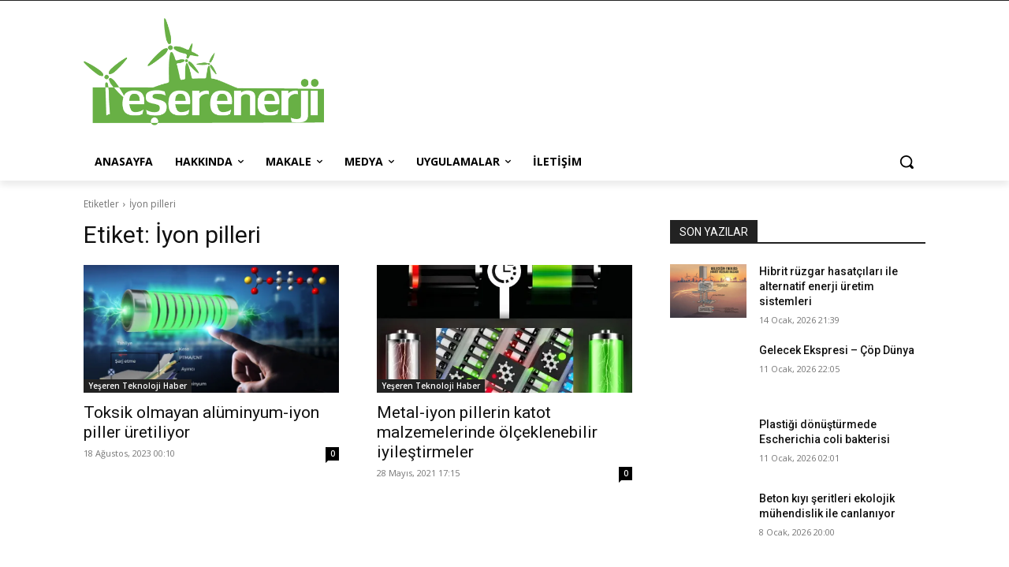

--- FILE ---
content_type: text/html; charset=utf-8
request_url: https://www.google.com/recaptcha/api2/anchor?ar=1&k=6LfPruYUAAAAAKqWsPNjhKofmCITwq58-TMWTBN4&co=aHR0cHM6Ly95ZXNlcmVuZXJqaS5jb206NDQz&hl=en&v=PoyoqOPhxBO7pBk68S4YbpHZ&size=invisible&anchor-ms=20000&execute-ms=30000&cb=he6duijkwdlx
body_size: 48773
content:
<!DOCTYPE HTML><html dir="ltr" lang="en"><head><meta http-equiv="Content-Type" content="text/html; charset=UTF-8">
<meta http-equiv="X-UA-Compatible" content="IE=edge">
<title>reCAPTCHA</title>
<style type="text/css">
/* cyrillic-ext */
@font-face {
  font-family: 'Roboto';
  font-style: normal;
  font-weight: 400;
  font-stretch: 100%;
  src: url(//fonts.gstatic.com/s/roboto/v48/KFO7CnqEu92Fr1ME7kSn66aGLdTylUAMa3GUBHMdazTgWw.woff2) format('woff2');
  unicode-range: U+0460-052F, U+1C80-1C8A, U+20B4, U+2DE0-2DFF, U+A640-A69F, U+FE2E-FE2F;
}
/* cyrillic */
@font-face {
  font-family: 'Roboto';
  font-style: normal;
  font-weight: 400;
  font-stretch: 100%;
  src: url(//fonts.gstatic.com/s/roboto/v48/KFO7CnqEu92Fr1ME7kSn66aGLdTylUAMa3iUBHMdazTgWw.woff2) format('woff2');
  unicode-range: U+0301, U+0400-045F, U+0490-0491, U+04B0-04B1, U+2116;
}
/* greek-ext */
@font-face {
  font-family: 'Roboto';
  font-style: normal;
  font-weight: 400;
  font-stretch: 100%;
  src: url(//fonts.gstatic.com/s/roboto/v48/KFO7CnqEu92Fr1ME7kSn66aGLdTylUAMa3CUBHMdazTgWw.woff2) format('woff2');
  unicode-range: U+1F00-1FFF;
}
/* greek */
@font-face {
  font-family: 'Roboto';
  font-style: normal;
  font-weight: 400;
  font-stretch: 100%;
  src: url(//fonts.gstatic.com/s/roboto/v48/KFO7CnqEu92Fr1ME7kSn66aGLdTylUAMa3-UBHMdazTgWw.woff2) format('woff2');
  unicode-range: U+0370-0377, U+037A-037F, U+0384-038A, U+038C, U+038E-03A1, U+03A3-03FF;
}
/* math */
@font-face {
  font-family: 'Roboto';
  font-style: normal;
  font-weight: 400;
  font-stretch: 100%;
  src: url(//fonts.gstatic.com/s/roboto/v48/KFO7CnqEu92Fr1ME7kSn66aGLdTylUAMawCUBHMdazTgWw.woff2) format('woff2');
  unicode-range: U+0302-0303, U+0305, U+0307-0308, U+0310, U+0312, U+0315, U+031A, U+0326-0327, U+032C, U+032F-0330, U+0332-0333, U+0338, U+033A, U+0346, U+034D, U+0391-03A1, U+03A3-03A9, U+03B1-03C9, U+03D1, U+03D5-03D6, U+03F0-03F1, U+03F4-03F5, U+2016-2017, U+2034-2038, U+203C, U+2040, U+2043, U+2047, U+2050, U+2057, U+205F, U+2070-2071, U+2074-208E, U+2090-209C, U+20D0-20DC, U+20E1, U+20E5-20EF, U+2100-2112, U+2114-2115, U+2117-2121, U+2123-214F, U+2190, U+2192, U+2194-21AE, U+21B0-21E5, U+21F1-21F2, U+21F4-2211, U+2213-2214, U+2216-22FF, U+2308-230B, U+2310, U+2319, U+231C-2321, U+2336-237A, U+237C, U+2395, U+239B-23B7, U+23D0, U+23DC-23E1, U+2474-2475, U+25AF, U+25B3, U+25B7, U+25BD, U+25C1, U+25CA, U+25CC, U+25FB, U+266D-266F, U+27C0-27FF, U+2900-2AFF, U+2B0E-2B11, U+2B30-2B4C, U+2BFE, U+3030, U+FF5B, U+FF5D, U+1D400-1D7FF, U+1EE00-1EEFF;
}
/* symbols */
@font-face {
  font-family: 'Roboto';
  font-style: normal;
  font-weight: 400;
  font-stretch: 100%;
  src: url(//fonts.gstatic.com/s/roboto/v48/KFO7CnqEu92Fr1ME7kSn66aGLdTylUAMaxKUBHMdazTgWw.woff2) format('woff2');
  unicode-range: U+0001-000C, U+000E-001F, U+007F-009F, U+20DD-20E0, U+20E2-20E4, U+2150-218F, U+2190, U+2192, U+2194-2199, U+21AF, U+21E6-21F0, U+21F3, U+2218-2219, U+2299, U+22C4-22C6, U+2300-243F, U+2440-244A, U+2460-24FF, U+25A0-27BF, U+2800-28FF, U+2921-2922, U+2981, U+29BF, U+29EB, U+2B00-2BFF, U+4DC0-4DFF, U+FFF9-FFFB, U+10140-1018E, U+10190-1019C, U+101A0, U+101D0-101FD, U+102E0-102FB, U+10E60-10E7E, U+1D2C0-1D2D3, U+1D2E0-1D37F, U+1F000-1F0FF, U+1F100-1F1AD, U+1F1E6-1F1FF, U+1F30D-1F30F, U+1F315, U+1F31C, U+1F31E, U+1F320-1F32C, U+1F336, U+1F378, U+1F37D, U+1F382, U+1F393-1F39F, U+1F3A7-1F3A8, U+1F3AC-1F3AF, U+1F3C2, U+1F3C4-1F3C6, U+1F3CA-1F3CE, U+1F3D4-1F3E0, U+1F3ED, U+1F3F1-1F3F3, U+1F3F5-1F3F7, U+1F408, U+1F415, U+1F41F, U+1F426, U+1F43F, U+1F441-1F442, U+1F444, U+1F446-1F449, U+1F44C-1F44E, U+1F453, U+1F46A, U+1F47D, U+1F4A3, U+1F4B0, U+1F4B3, U+1F4B9, U+1F4BB, U+1F4BF, U+1F4C8-1F4CB, U+1F4D6, U+1F4DA, U+1F4DF, U+1F4E3-1F4E6, U+1F4EA-1F4ED, U+1F4F7, U+1F4F9-1F4FB, U+1F4FD-1F4FE, U+1F503, U+1F507-1F50B, U+1F50D, U+1F512-1F513, U+1F53E-1F54A, U+1F54F-1F5FA, U+1F610, U+1F650-1F67F, U+1F687, U+1F68D, U+1F691, U+1F694, U+1F698, U+1F6AD, U+1F6B2, U+1F6B9-1F6BA, U+1F6BC, U+1F6C6-1F6CF, U+1F6D3-1F6D7, U+1F6E0-1F6EA, U+1F6F0-1F6F3, U+1F6F7-1F6FC, U+1F700-1F7FF, U+1F800-1F80B, U+1F810-1F847, U+1F850-1F859, U+1F860-1F887, U+1F890-1F8AD, U+1F8B0-1F8BB, U+1F8C0-1F8C1, U+1F900-1F90B, U+1F93B, U+1F946, U+1F984, U+1F996, U+1F9E9, U+1FA00-1FA6F, U+1FA70-1FA7C, U+1FA80-1FA89, U+1FA8F-1FAC6, U+1FACE-1FADC, U+1FADF-1FAE9, U+1FAF0-1FAF8, U+1FB00-1FBFF;
}
/* vietnamese */
@font-face {
  font-family: 'Roboto';
  font-style: normal;
  font-weight: 400;
  font-stretch: 100%;
  src: url(//fonts.gstatic.com/s/roboto/v48/KFO7CnqEu92Fr1ME7kSn66aGLdTylUAMa3OUBHMdazTgWw.woff2) format('woff2');
  unicode-range: U+0102-0103, U+0110-0111, U+0128-0129, U+0168-0169, U+01A0-01A1, U+01AF-01B0, U+0300-0301, U+0303-0304, U+0308-0309, U+0323, U+0329, U+1EA0-1EF9, U+20AB;
}
/* latin-ext */
@font-face {
  font-family: 'Roboto';
  font-style: normal;
  font-weight: 400;
  font-stretch: 100%;
  src: url(//fonts.gstatic.com/s/roboto/v48/KFO7CnqEu92Fr1ME7kSn66aGLdTylUAMa3KUBHMdazTgWw.woff2) format('woff2');
  unicode-range: U+0100-02BA, U+02BD-02C5, U+02C7-02CC, U+02CE-02D7, U+02DD-02FF, U+0304, U+0308, U+0329, U+1D00-1DBF, U+1E00-1E9F, U+1EF2-1EFF, U+2020, U+20A0-20AB, U+20AD-20C0, U+2113, U+2C60-2C7F, U+A720-A7FF;
}
/* latin */
@font-face {
  font-family: 'Roboto';
  font-style: normal;
  font-weight: 400;
  font-stretch: 100%;
  src: url(//fonts.gstatic.com/s/roboto/v48/KFO7CnqEu92Fr1ME7kSn66aGLdTylUAMa3yUBHMdazQ.woff2) format('woff2');
  unicode-range: U+0000-00FF, U+0131, U+0152-0153, U+02BB-02BC, U+02C6, U+02DA, U+02DC, U+0304, U+0308, U+0329, U+2000-206F, U+20AC, U+2122, U+2191, U+2193, U+2212, U+2215, U+FEFF, U+FFFD;
}
/* cyrillic-ext */
@font-face {
  font-family: 'Roboto';
  font-style: normal;
  font-weight: 500;
  font-stretch: 100%;
  src: url(//fonts.gstatic.com/s/roboto/v48/KFO7CnqEu92Fr1ME7kSn66aGLdTylUAMa3GUBHMdazTgWw.woff2) format('woff2');
  unicode-range: U+0460-052F, U+1C80-1C8A, U+20B4, U+2DE0-2DFF, U+A640-A69F, U+FE2E-FE2F;
}
/* cyrillic */
@font-face {
  font-family: 'Roboto';
  font-style: normal;
  font-weight: 500;
  font-stretch: 100%;
  src: url(//fonts.gstatic.com/s/roboto/v48/KFO7CnqEu92Fr1ME7kSn66aGLdTylUAMa3iUBHMdazTgWw.woff2) format('woff2');
  unicode-range: U+0301, U+0400-045F, U+0490-0491, U+04B0-04B1, U+2116;
}
/* greek-ext */
@font-face {
  font-family: 'Roboto';
  font-style: normal;
  font-weight: 500;
  font-stretch: 100%;
  src: url(//fonts.gstatic.com/s/roboto/v48/KFO7CnqEu92Fr1ME7kSn66aGLdTylUAMa3CUBHMdazTgWw.woff2) format('woff2');
  unicode-range: U+1F00-1FFF;
}
/* greek */
@font-face {
  font-family: 'Roboto';
  font-style: normal;
  font-weight: 500;
  font-stretch: 100%;
  src: url(//fonts.gstatic.com/s/roboto/v48/KFO7CnqEu92Fr1ME7kSn66aGLdTylUAMa3-UBHMdazTgWw.woff2) format('woff2');
  unicode-range: U+0370-0377, U+037A-037F, U+0384-038A, U+038C, U+038E-03A1, U+03A3-03FF;
}
/* math */
@font-face {
  font-family: 'Roboto';
  font-style: normal;
  font-weight: 500;
  font-stretch: 100%;
  src: url(//fonts.gstatic.com/s/roboto/v48/KFO7CnqEu92Fr1ME7kSn66aGLdTylUAMawCUBHMdazTgWw.woff2) format('woff2');
  unicode-range: U+0302-0303, U+0305, U+0307-0308, U+0310, U+0312, U+0315, U+031A, U+0326-0327, U+032C, U+032F-0330, U+0332-0333, U+0338, U+033A, U+0346, U+034D, U+0391-03A1, U+03A3-03A9, U+03B1-03C9, U+03D1, U+03D5-03D6, U+03F0-03F1, U+03F4-03F5, U+2016-2017, U+2034-2038, U+203C, U+2040, U+2043, U+2047, U+2050, U+2057, U+205F, U+2070-2071, U+2074-208E, U+2090-209C, U+20D0-20DC, U+20E1, U+20E5-20EF, U+2100-2112, U+2114-2115, U+2117-2121, U+2123-214F, U+2190, U+2192, U+2194-21AE, U+21B0-21E5, U+21F1-21F2, U+21F4-2211, U+2213-2214, U+2216-22FF, U+2308-230B, U+2310, U+2319, U+231C-2321, U+2336-237A, U+237C, U+2395, U+239B-23B7, U+23D0, U+23DC-23E1, U+2474-2475, U+25AF, U+25B3, U+25B7, U+25BD, U+25C1, U+25CA, U+25CC, U+25FB, U+266D-266F, U+27C0-27FF, U+2900-2AFF, U+2B0E-2B11, U+2B30-2B4C, U+2BFE, U+3030, U+FF5B, U+FF5D, U+1D400-1D7FF, U+1EE00-1EEFF;
}
/* symbols */
@font-face {
  font-family: 'Roboto';
  font-style: normal;
  font-weight: 500;
  font-stretch: 100%;
  src: url(//fonts.gstatic.com/s/roboto/v48/KFO7CnqEu92Fr1ME7kSn66aGLdTylUAMaxKUBHMdazTgWw.woff2) format('woff2');
  unicode-range: U+0001-000C, U+000E-001F, U+007F-009F, U+20DD-20E0, U+20E2-20E4, U+2150-218F, U+2190, U+2192, U+2194-2199, U+21AF, U+21E6-21F0, U+21F3, U+2218-2219, U+2299, U+22C4-22C6, U+2300-243F, U+2440-244A, U+2460-24FF, U+25A0-27BF, U+2800-28FF, U+2921-2922, U+2981, U+29BF, U+29EB, U+2B00-2BFF, U+4DC0-4DFF, U+FFF9-FFFB, U+10140-1018E, U+10190-1019C, U+101A0, U+101D0-101FD, U+102E0-102FB, U+10E60-10E7E, U+1D2C0-1D2D3, U+1D2E0-1D37F, U+1F000-1F0FF, U+1F100-1F1AD, U+1F1E6-1F1FF, U+1F30D-1F30F, U+1F315, U+1F31C, U+1F31E, U+1F320-1F32C, U+1F336, U+1F378, U+1F37D, U+1F382, U+1F393-1F39F, U+1F3A7-1F3A8, U+1F3AC-1F3AF, U+1F3C2, U+1F3C4-1F3C6, U+1F3CA-1F3CE, U+1F3D4-1F3E0, U+1F3ED, U+1F3F1-1F3F3, U+1F3F5-1F3F7, U+1F408, U+1F415, U+1F41F, U+1F426, U+1F43F, U+1F441-1F442, U+1F444, U+1F446-1F449, U+1F44C-1F44E, U+1F453, U+1F46A, U+1F47D, U+1F4A3, U+1F4B0, U+1F4B3, U+1F4B9, U+1F4BB, U+1F4BF, U+1F4C8-1F4CB, U+1F4D6, U+1F4DA, U+1F4DF, U+1F4E3-1F4E6, U+1F4EA-1F4ED, U+1F4F7, U+1F4F9-1F4FB, U+1F4FD-1F4FE, U+1F503, U+1F507-1F50B, U+1F50D, U+1F512-1F513, U+1F53E-1F54A, U+1F54F-1F5FA, U+1F610, U+1F650-1F67F, U+1F687, U+1F68D, U+1F691, U+1F694, U+1F698, U+1F6AD, U+1F6B2, U+1F6B9-1F6BA, U+1F6BC, U+1F6C6-1F6CF, U+1F6D3-1F6D7, U+1F6E0-1F6EA, U+1F6F0-1F6F3, U+1F6F7-1F6FC, U+1F700-1F7FF, U+1F800-1F80B, U+1F810-1F847, U+1F850-1F859, U+1F860-1F887, U+1F890-1F8AD, U+1F8B0-1F8BB, U+1F8C0-1F8C1, U+1F900-1F90B, U+1F93B, U+1F946, U+1F984, U+1F996, U+1F9E9, U+1FA00-1FA6F, U+1FA70-1FA7C, U+1FA80-1FA89, U+1FA8F-1FAC6, U+1FACE-1FADC, U+1FADF-1FAE9, U+1FAF0-1FAF8, U+1FB00-1FBFF;
}
/* vietnamese */
@font-face {
  font-family: 'Roboto';
  font-style: normal;
  font-weight: 500;
  font-stretch: 100%;
  src: url(//fonts.gstatic.com/s/roboto/v48/KFO7CnqEu92Fr1ME7kSn66aGLdTylUAMa3OUBHMdazTgWw.woff2) format('woff2');
  unicode-range: U+0102-0103, U+0110-0111, U+0128-0129, U+0168-0169, U+01A0-01A1, U+01AF-01B0, U+0300-0301, U+0303-0304, U+0308-0309, U+0323, U+0329, U+1EA0-1EF9, U+20AB;
}
/* latin-ext */
@font-face {
  font-family: 'Roboto';
  font-style: normal;
  font-weight: 500;
  font-stretch: 100%;
  src: url(//fonts.gstatic.com/s/roboto/v48/KFO7CnqEu92Fr1ME7kSn66aGLdTylUAMa3KUBHMdazTgWw.woff2) format('woff2');
  unicode-range: U+0100-02BA, U+02BD-02C5, U+02C7-02CC, U+02CE-02D7, U+02DD-02FF, U+0304, U+0308, U+0329, U+1D00-1DBF, U+1E00-1E9F, U+1EF2-1EFF, U+2020, U+20A0-20AB, U+20AD-20C0, U+2113, U+2C60-2C7F, U+A720-A7FF;
}
/* latin */
@font-face {
  font-family: 'Roboto';
  font-style: normal;
  font-weight: 500;
  font-stretch: 100%;
  src: url(//fonts.gstatic.com/s/roboto/v48/KFO7CnqEu92Fr1ME7kSn66aGLdTylUAMa3yUBHMdazQ.woff2) format('woff2');
  unicode-range: U+0000-00FF, U+0131, U+0152-0153, U+02BB-02BC, U+02C6, U+02DA, U+02DC, U+0304, U+0308, U+0329, U+2000-206F, U+20AC, U+2122, U+2191, U+2193, U+2212, U+2215, U+FEFF, U+FFFD;
}
/* cyrillic-ext */
@font-face {
  font-family: 'Roboto';
  font-style: normal;
  font-weight: 900;
  font-stretch: 100%;
  src: url(//fonts.gstatic.com/s/roboto/v48/KFO7CnqEu92Fr1ME7kSn66aGLdTylUAMa3GUBHMdazTgWw.woff2) format('woff2');
  unicode-range: U+0460-052F, U+1C80-1C8A, U+20B4, U+2DE0-2DFF, U+A640-A69F, U+FE2E-FE2F;
}
/* cyrillic */
@font-face {
  font-family: 'Roboto';
  font-style: normal;
  font-weight: 900;
  font-stretch: 100%;
  src: url(//fonts.gstatic.com/s/roboto/v48/KFO7CnqEu92Fr1ME7kSn66aGLdTylUAMa3iUBHMdazTgWw.woff2) format('woff2');
  unicode-range: U+0301, U+0400-045F, U+0490-0491, U+04B0-04B1, U+2116;
}
/* greek-ext */
@font-face {
  font-family: 'Roboto';
  font-style: normal;
  font-weight: 900;
  font-stretch: 100%;
  src: url(//fonts.gstatic.com/s/roboto/v48/KFO7CnqEu92Fr1ME7kSn66aGLdTylUAMa3CUBHMdazTgWw.woff2) format('woff2');
  unicode-range: U+1F00-1FFF;
}
/* greek */
@font-face {
  font-family: 'Roboto';
  font-style: normal;
  font-weight: 900;
  font-stretch: 100%;
  src: url(//fonts.gstatic.com/s/roboto/v48/KFO7CnqEu92Fr1ME7kSn66aGLdTylUAMa3-UBHMdazTgWw.woff2) format('woff2');
  unicode-range: U+0370-0377, U+037A-037F, U+0384-038A, U+038C, U+038E-03A1, U+03A3-03FF;
}
/* math */
@font-face {
  font-family: 'Roboto';
  font-style: normal;
  font-weight: 900;
  font-stretch: 100%;
  src: url(//fonts.gstatic.com/s/roboto/v48/KFO7CnqEu92Fr1ME7kSn66aGLdTylUAMawCUBHMdazTgWw.woff2) format('woff2');
  unicode-range: U+0302-0303, U+0305, U+0307-0308, U+0310, U+0312, U+0315, U+031A, U+0326-0327, U+032C, U+032F-0330, U+0332-0333, U+0338, U+033A, U+0346, U+034D, U+0391-03A1, U+03A3-03A9, U+03B1-03C9, U+03D1, U+03D5-03D6, U+03F0-03F1, U+03F4-03F5, U+2016-2017, U+2034-2038, U+203C, U+2040, U+2043, U+2047, U+2050, U+2057, U+205F, U+2070-2071, U+2074-208E, U+2090-209C, U+20D0-20DC, U+20E1, U+20E5-20EF, U+2100-2112, U+2114-2115, U+2117-2121, U+2123-214F, U+2190, U+2192, U+2194-21AE, U+21B0-21E5, U+21F1-21F2, U+21F4-2211, U+2213-2214, U+2216-22FF, U+2308-230B, U+2310, U+2319, U+231C-2321, U+2336-237A, U+237C, U+2395, U+239B-23B7, U+23D0, U+23DC-23E1, U+2474-2475, U+25AF, U+25B3, U+25B7, U+25BD, U+25C1, U+25CA, U+25CC, U+25FB, U+266D-266F, U+27C0-27FF, U+2900-2AFF, U+2B0E-2B11, U+2B30-2B4C, U+2BFE, U+3030, U+FF5B, U+FF5D, U+1D400-1D7FF, U+1EE00-1EEFF;
}
/* symbols */
@font-face {
  font-family: 'Roboto';
  font-style: normal;
  font-weight: 900;
  font-stretch: 100%;
  src: url(//fonts.gstatic.com/s/roboto/v48/KFO7CnqEu92Fr1ME7kSn66aGLdTylUAMaxKUBHMdazTgWw.woff2) format('woff2');
  unicode-range: U+0001-000C, U+000E-001F, U+007F-009F, U+20DD-20E0, U+20E2-20E4, U+2150-218F, U+2190, U+2192, U+2194-2199, U+21AF, U+21E6-21F0, U+21F3, U+2218-2219, U+2299, U+22C4-22C6, U+2300-243F, U+2440-244A, U+2460-24FF, U+25A0-27BF, U+2800-28FF, U+2921-2922, U+2981, U+29BF, U+29EB, U+2B00-2BFF, U+4DC0-4DFF, U+FFF9-FFFB, U+10140-1018E, U+10190-1019C, U+101A0, U+101D0-101FD, U+102E0-102FB, U+10E60-10E7E, U+1D2C0-1D2D3, U+1D2E0-1D37F, U+1F000-1F0FF, U+1F100-1F1AD, U+1F1E6-1F1FF, U+1F30D-1F30F, U+1F315, U+1F31C, U+1F31E, U+1F320-1F32C, U+1F336, U+1F378, U+1F37D, U+1F382, U+1F393-1F39F, U+1F3A7-1F3A8, U+1F3AC-1F3AF, U+1F3C2, U+1F3C4-1F3C6, U+1F3CA-1F3CE, U+1F3D4-1F3E0, U+1F3ED, U+1F3F1-1F3F3, U+1F3F5-1F3F7, U+1F408, U+1F415, U+1F41F, U+1F426, U+1F43F, U+1F441-1F442, U+1F444, U+1F446-1F449, U+1F44C-1F44E, U+1F453, U+1F46A, U+1F47D, U+1F4A3, U+1F4B0, U+1F4B3, U+1F4B9, U+1F4BB, U+1F4BF, U+1F4C8-1F4CB, U+1F4D6, U+1F4DA, U+1F4DF, U+1F4E3-1F4E6, U+1F4EA-1F4ED, U+1F4F7, U+1F4F9-1F4FB, U+1F4FD-1F4FE, U+1F503, U+1F507-1F50B, U+1F50D, U+1F512-1F513, U+1F53E-1F54A, U+1F54F-1F5FA, U+1F610, U+1F650-1F67F, U+1F687, U+1F68D, U+1F691, U+1F694, U+1F698, U+1F6AD, U+1F6B2, U+1F6B9-1F6BA, U+1F6BC, U+1F6C6-1F6CF, U+1F6D3-1F6D7, U+1F6E0-1F6EA, U+1F6F0-1F6F3, U+1F6F7-1F6FC, U+1F700-1F7FF, U+1F800-1F80B, U+1F810-1F847, U+1F850-1F859, U+1F860-1F887, U+1F890-1F8AD, U+1F8B0-1F8BB, U+1F8C0-1F8C1, U+1F900-1F90B, U+1F93B, U+1F946, U+1F984, U+1F996, U+1F9E9, U+1FA00-1FA6F, U+1FA70-1FA7C, U+1FA80-1FA89, U+1FA8F-1FAC6, U+1FACE-1FADC, U+1FADF-1FAE9, U+1FAF0-1FAF8, U+1FB00-1FBFF;
}
/* vietnamese */
@font-face {
  font-family: 'Roboto';
  font-style: normal;
  font-weight: 900;
  font-stretch: 100%;
  src: url(//fonts.gstatic.com/s/roboto/v48/KFO7CnqEu92Fr1ME7kSn66aGLdTylUAMa3OUBHMdazTgWw.woff2) format('woff2');
  unicode-range: U+0102-0103, U+0110-0111, U+0128-0129, U+0168-0169, U+01A0-01A1, U+01AF-01B0, U+0300-0301, U+0303-0304, U+0308-0309, U+0323, U+0329, U+1EA0-1EF9, U+20AB;
}
/* latin-ext */
@font-face {
  font-family: 'Roboto';
  font-style: normal;
  font-weight: 900;
  font-stretch: 100%;
  src: url(//fonts.gstatic.com/s/roboto/v48/KFO7CnqEu92Fr1ME7kSn66aGLdTylUAMa3KUBHMdazTgWw.woff2) format('woff2');
  unicode-range: U+0100-02BA, U+02BD-02C5, U+02C7-02CC, U+02CE-02D7, U+02DD-02FF, U+0304, U+0308, U+0329, U+1D00-1DBF, U+1E00-1E9F, U+1EF2-1EFF, U+2020, U+20A0-20AB, U+20AD-20C0, U+2113, U+2C60-2C7F, U+A720-A7FF;
}
/* latin */
@font-face {
  font-family: 'Roboto';
  font-style: normal;
  font-weight: 900;
  font-stretch: 100%;
  src: url(//fonts.gstatic.com/s/roboto/v48/KFO7CnqEu92Fr1ME7kSn66aGLdTylUAMa3yUBHMdazQ.woff2) format('woff2');
  unicode-range: U+0000-00FF, U+0131, U+0152-0153, U+02BB-02BC, U+02C6, U+02DA, U+02DC, U+0304, U+0308, U+0329, U+2000-206F, U+20AC, U+2122, U+2191, U+2193, U+2212, U+2215, U+FEFF, U+FFFD;
}

</style>
<link rel="stylesheet" type="text/css" href="https://www.gstatic.com/recaptcha/releases/PoyoqOPhxBO7pBk68S4YbpHZ/styles__ltr.css">
<script nonce="Uditzo0FrEqiQIEahe7ITw" type="text/javascript">window['__recaptcha_api'] = 'https://www.google.com/recaptcha/api2/';</script>
<script type="text/javascript" src="https://www.gstatic.com/recaptcha/releases/PoyoqOPhxBO7pBk68S4YbpHZ/recaptcha__en.js" nonce="Uditzo0FrEqiQIEahe7ITw">
      
    </script></head>
<body><div id="rc-anchor-alert" class="rc-anchor-alert"></div>
<input type="hidden" id="recaptcha-token" value="[base64]">
<script type="text/javascript" nonce="Uditzo0FrEqiQIEahe7ITw">
      recaptcha.anchor.Main.init("[\x22ainput\x22,[\x22bgdata\x22,\x22\x22,\[base64]/[base64]/[base64]/[base64]/cjw8ejpyPj4+eil9Y2F0Y2gobCl7dGhyb3cgbDt9fSxIPWZ1bmN0aW9uKHcsdCx6KXtpZih3PT0xOTR8fHc9PTIwOCl0LnZbd10/dC52W3ddLmNvbmNhdCh6KTp0LnZbd109b2Yoeix0KTtlbHNle2lmKHQuYkImJnchPTMxNylyZXR1cm47dz09NjZ8fHc9PTEyMnx8dz09NDcwfHx3PT00NHx8dz09NDE2fHx3PT0zOTd8fHc9PTQyMXx8dz09Njh8fHc9PTcwfHx3PT0xODQ/[base64]/[base64]/[base64]/bmV3IGRbVl0oSlswXSk6cD09Mj9uZXcgZFtWXShKWzBdLEpbMV0pOnA9PTM/bmV3IGRbVl0oSlswXSxKWzFdLEpbMl0pOnA9PTQ/[base64]/[base64]/[base64]/[base64]\x22,\[base64]\\u003d\\u003d\x22,\x22w5AlEcOwL8ObZ8K/woMrDMOAHMKidsOxwqfCmsKPTTcmajB/Fht0wp52wq7DlMKMT8OERQbDrMKJb0suRsORNMOow4HCpsKlaAByw4XCsBHDi0vCmMO+wojDlQtbw6UcOyTClWvDvcKSwqp1BDIoGzfDm1fCny/CmMKLTMK9wo7CgQkIwoDCh8K7ZcKMG8ONwppeGMOVD3sLAcOcwoJNECF5C8Ozw6dIGWpjw6PDtkMyw5rDusKtFsOLRUDDkWIzSkrDlhN5V8OxdsKABsO+w4XDp8KmMzkpSMKxcD7DmMKBwpJQWkoUdMOACwdSwpzCisKLecKqH8KBw7fCoMOnP8KyU8KEw6bCjcO/wqpFw7LCpWghSCpDYcKFXsKkZn7Dt8O6w4JQAiYcw6XCi8KmTcKIFHLCvMOAbWN+wr4TScKNE8KqwoIhw6MlKcONw4NnwoMxwpTDjsO0LhMtHMO9UDfCvnHCj8O9wpROwrItwo0/w5rDmMOJw5HCpWjDswXDksOkcMKdKBdmR1zDvg/Dl8KsOWdeXxpIL17CgSt5S0MSw5fCrsKTPsKeIiEJw6zDi3rDhwTCnMO0w7XCnxgAdsOkwo0zSMKdTA3CmF7CosKBwrhzwpTDqGnCqsKWRFMPw5/DrMO4b8O8CsO+wpLDs13CqWATe1zCrcOTwrrDo8KmF17DicOrwpnCqVpQfVHCrsOvI8K+PWfDg8OUHMOBEE/DlMONC8KnfwPDo8KhL8OTw4guw61Wwp3CqcOyF8Kaw7s4w5pnWlHCusOIRMKdwqDCkcOywp1tw7XCtcO/dX8HwoPDicOywpFNw5nDhcKXw5sRwobCt2TDsnR8KBdmw7sGwr/Ck1/[base64]/DlcOYeGdDChHCgMOmUX/CoH/DnwApw7hbCMOowotHw4rCkERxw7HDhcK6wrZUN8KUwpnCk3XDhsK9w7ZEPDQFwrHCi8O6wrPCuRI3WVsEKWPCi8K2wrHCqMOHwrdKw7IUw4TChMOJw5tsd0/Cvk/DpmBZa0vDtcKqFsKCG0FNw6HDjngsSiTCi8K+woEWa8O3dQRBF1hAwpFiwpDCq8Orw4PDtBAtw6bCtMOCw6LCjiwnYwVZwrvDg1VHwqI5O8KnU8OKXwl5w7PDkMOeXjpXeQjCncOOWQDCiMO+aT1jUR0iw6pjNFXDicK7f8KCwpIhw7/DtsK3XGHCmUl5cQB+G8Knw4nDuWDCnMO3w583cUNGwpBpX8K6RsOdwo1NZFY6Q8KPwpoVHChWH0vDoyXDksO/[base64]/wqLCmRPDusK4w6Ytw4TCjsKqJwTCuMKqw7TDoGYkN3jCi8Olw6JIBWAdccOcw5TDjsOLPVcIwpzCv8OPw6fCsMKGwqQ/KsOkTsOIw7Eqw7TDnkZ5YzRPMMOBfFPCmsO5VlJew4PCnMKjw5B4GDPChw7CusORJcOMaAHCvDdOw6o/OUfDosOsWMKNPUpVdsK9OUtrwoAZw7XCuMOjbTzCqVBHw43DkcOhwpYtwozDmsOdwozDmkPDkgNHwobCsMOQwro1Pztrw4dmw64tw53Ck1JjW3TCuxbDlT5YNiIaDsOMaUwjwqFsSClzZyHDuGAJwrzDqMKkw6oPMg/DlWQEwq02w4/[base64]/DmWzDnsOMP2TCrsO1w4bCug/CqVjDvsKvDsOoRsOkXsKHwrlSw4x6T0/CqcOzfsOoGwRuRsKOCMO3w7vDpMODw6xGQkDCnMOCwqpBCcKew7PDm37DvWdfwq8Pw7gFwqTDlmBZw5LCr1TCm8OpGEguazcXw73DlhkDw5QeZSQTXXhhw7RuwqDCnADDgXvChkkgwqEuwooSw4RtbcKeKG/Dhk7DuMKiwrBuTGxlwq/CsxV1WMOtL8O6HsOsem4nM8K8Cxp5wp8RwoltVsKawrnCqMOMV8OzwrHDiXx3aWHCoXbCo8K5M3fCuMO5Wwh6McOawoQ3Gn/Dm17CmwHDiMKCFVDCoMONwoI+DQJDI1vDvl/ChMO/[base64]/CpcOOwoXDgcKJKsOEwpLCmsOKDiXCjcOxw4LDhsKgw4pbIMOewpbCszLCvBfCkMKHw6PDuWvCtHoiHxsfwrQFcsOqKMKmw6trw4oNwpTDr8Ocw70Nw6/CiGIcw5I/G8KxZRvDnSJ8w4xHwqRTYx3Dphd8wpgCaMO/wosANMKFwqIKw51sYsKYRk0aKcKGO8Klf3YDw65/[base64]/DuMKDPCbCgXnCkcOeOsKnwoguTcKxHzvDqcKdw7nDsl/[base64]/QRhuw4/CsjJde1vDiQjChMOSwqQxw4zDr8OoHsOTwpwSwqbDsyxtwo/DmXTClxBjw7Zow59XWMKYa8OZH8K8w4h9w7zCjgVxwpLDh0NLw6EBwo4ePMOBwp8xesOZPsOkw4FNNMK7KmvCriHDlsKKw5RmI8O8wozCmSTDucKYQMOhOMKGwpQqDToPwpxtwrfDs8OHwo9Hw6J/NnAEJhLCtcKKY8KNw7nCv8Kuw5JSw6EnCMKIBV/CmsK7w43Ci8OMwqs9HsKGWHPCusKqwoPDq1BOI8K4DgfDtnTClcOLOkMcwoZcH8OXw4nCnjlXAHNnwr3CgxbDncKnw7rCuzXCscOHKjnDiEc0w5N0w77Cl0LDhsO1woLCisK8al87L8OhXksvw4/DtcK/[base64]/WwjCrcO2wqEdwpzDmQ7CjwbCksOAF8KNSR9CXhdQw6vDuw0/[base64]/DgsKDYlBLw6XChCMDwrk0WyxGw7jDu8OKw67Do8KmfcKdwrvDmcO5XMO9dsOvH8KOwoUiUcK7IcKQD8O7OG/[base64]/w64kw5hST2XCoHtrexTCnsO5wp/Du1dewpZfw7EEwqjDo8OgXsK6YU3DssOZwq/DicKqLsOdcQvDgQB+SsKRHE9Aw73DtlPDmMOZwpJDLSEIw6wlw5LCicOSwpjDtcKpwrIHE8Obwotqw5nDqcOsPMO+wrI5Zn/CrTzCksOvwoXDmw8ewqJJRMOKwrjDgcKuWMOFw4R8w4/[base64]/DtCTDsMOPHhomcAISw5ZiZcK5w7jCixo6w77ClR8EZR7CgMO/w7fCgsKvwogIw7PDuSdMwqPCucOCFsO8woswwpnDjAPDp8OSHgdTGsOPwr0sS0sxw6weJ2JECsOsIcOKw5jDkcONNhRsHw4fHMK8w7tMwq9iPBXCkA0qw4HDv2Unw79IwqrClh8ccU3Dm8OHw5pobMOuwoDDnivCl8O5wrfDssOORcO7w6rDsWIZwpR/ccKFw4/DrsOUFF8Hw4rDmnzCksKpGw7DmsK/wqnDj8OIw7nDu0XDnMOBw67DnGoEIxcuV2YyDsO2IRQ8QS8kCjfCvjTDm196w5LCnyo6OMO0w5UfwqTCoTrDgA/CusKswrh+DW8DTcKSaDLCgMO1ICjDgcOXw7NQwrBuOMOKw5YidcKqaGxReMOTw5/DnGxlw5HCnQ7CvnbDtXXCn8K+wpc+wonCjQHDvXddw7N/w5/DlMOww7JTcwvDp8KsTRdIQ0dhwrhDP1XCn8K/[base64]/wpvDkcO7I8O2wpvDpDFnwr/CuX45wo1Tw74cw7UDeMODNMOWw7Y6bMOfwqEwFTpJwogvS14Uwq9CJ8K/w7PClDXDl8K0w6jCsAjCjX/Cv8OCJ8KQf8K0w5pjwpwXPMORwrICfcKrwokEw6jDhBzDhUtZbyPDpA4lKMK6wrrDmMOJB17DqHZkwpcxw7Jzwp/Ctzs7VzfDk8OUwpANwpLDlMKDw7pdZn5mw5fDucOhw5HDk8OFwqQ3YMK1w4zDrcKPe8O9bcOuCgBdDcOLw4/Dii1Rwr/[base64]/[base64]/[base64]/CoSzDu1XCrSnCrUFBw6wgwpzDmwHCrAUMwqNUw7PCrhjDu8OYCW/CjlTDisKEwpfDvsKSIlTDgMK+w7s8wpLDvcKEwonDqCFqMDIdw7YSw4QsES/[base64]/w7FwZcKEw5VZSBMEw6DDsVRDTDjDjQDCscOsK2Flw4vCsAfDgXU7w6UCwo7CksOTwrpgecKzCcK3ZcOxw7oGwpHCmR4wJMKNGsK9w4zCi8KowovDvcOqc8KvwpLCssOow5TCjsKfwr0fw41cVSMQH8O2w5vDicOdRkgePEMcwpMFA2HDrsO4PMOZw4XCpsOCw4/Dh8OKDMOhOgjDhMKvGcOwbyDCrsKwwqJ+wrHDvsOow6/Dpz7Cr3LDjcK7dj/DhAfDsgxLwpPCtsODw5oawojCisK1K8K3woPCv8Kmwr0vUcO3w43Dn0bDoUfDtz/Dlz/DpsOjdcKFwpnChsOjwo/DgMO5w6HCr3bCusOkMMKLezLCn8K2NsKSw69ZGlFWIcOGccKcaAI7f2/DqMK4wqvDvsOEwp8GwpwKYQ/ChWDDhBPCqcOqwpbDsQk3w79GfQAfwqXDhArDtgZAC2nDsBtdw7DDnh3Do8OmworDtxPCqMO2w6Rqw6ADwppgwqzDtMOnw5fCjj1GNCFOQgUwwrTDn8K/woTCl8Kgw7jCjgTDqjI/al5WPMK3enLCgQ41w5XCs8K/[base64]/DsC5lw74aw6PDkB3Crh4UwrnDr8KSP8KoC8KFw4/DnsKVw6V4KsONDMKZf3rCpRrCmx9rLnjCpsOPwrh7aFBjwrrDoW0aID/[base64]/CoicWTVoqwqzDunZFwq/Cq8KTw6ECw6pzcnrCjcOYbsOGw44KHcKBw758VCnDocO3f8OaScO1XknCnXDCixvDoXjCn8KSB8K/NsO+DkfCpBPDqw/Ci8OuwrfCqMKHw7oFR8OQwqpPOCfDjHXCh0PCpljDqk8afFrDkcOgw6TDj8K0wq/Csk11cHLCokFTXcKnw6TChcKpwprDpiXCjA5FeGYPbVk/[base64]/DnEtkw45XwrAmwop7wpEiwox9PXDCjU7CgsKmw4fCrcKLwpgEw4VHwrFPwpbCnsOFKBoow4Ywwqouwq7CkzjDtsKxU8KEIX7Chmg/[base64]/[base64]/[base64]/[base64]/wogkw4MEwocgQ8K3w5dCw7jDvsKsKsKEbF/CsMKdw4/DncKfYsKaW8OQw5BIwpQhEG4Pwr3Ds8OpwpDCpz/Dp8OLw5xwwprDkkDCj0VBC8O7w7bDpmRCcEjCmFttRsK+LsK/[base64]/[base64]/woAjE2waNyTCjCXDuS7Du1DCmcK2P8KgwrvDnS3CunoswpcfWsK+EXDCmMKdw6DCvcKtKMKBdQ9zwqpQw5J5w4Etw4FcbcObF15kJW1TXsO8LVjCtMKgw6JgwrnDlAw5w7YGwodQwpYLSTFHIhBqDcOAcVDDo13CuMKdaFZWw7DDjsORw6hGwq/Dih9YRyc4wrzDjcOBDMKnFcKGw6Q6aF/CoDvCoEVPwrFcEMKAw7HDsMK/IcOkdFDClsKNT8OtCcOCA2HCtcKsw67Dox/CqhJBwpEnOMOvwooew6PCscOKFRLCo8Ojwp1LESNUw4cWTT9uwpJPRcOYwqPDm8OdQ2AmDETDqsKlw4nCjkDCl8OYEMKFeHvDrsKCEEDCuiZoJjFMRMKlwonDvcKXwrXDomwUNsKBAVDCkVc3wrVjw7/[base64]/Di3ojAcKpE2bCqTHCusOaw6kxEcK1R8Oow5gUwpZGw7nCvxpaw5R6wqh3V8OsJlorw6nCmsKSMQ7DusO9w419wrFewp0sQF3DlSzDoHPDjCYZIwNZTcKXNsKOw4gGLhfDvMKHw6rCiMK0JlDDqBnDksO3HsOzbRfCocKMw6AVwqMYwqrDmHYnwoHCkh/Cn8KNwqhLPCAmw7IUwqXCl8OUbzjDiRbCt8KdcMOOey9Xw63DkA/CnDAjCMO8w712fcKnSUp7w54KRMO1IcKsVcOzVkQ6w5h1wo7DpcOJw6fDpsOowosbw5jDicKjUMOJdMOJLSfChWTDjGjCl3Ykw5XDlMORw5YHwpfCq8KCDsOBwqlyw43Cg8Kaw6rCmsKuwoLDohDCvgXDhF9qKsKbEMO0Kghdwqldwp9two/DqcOYCEzDu01HUMK5R13Dsx1TN8OKwo3DncOXw4HDjMKAUV/[base64]/wqXDmi0Iw4jCpcOWwozCgHM5C8KOw4o1Dj1PLsOkw5rDtsKqwrNDVA50w5AXw6XChB3CnzFhe8K8w63DqlXClsKROsKpe8O3wqQRwoM6K2ILwoXCnybCkMOCDcKIw4l6w6YENcKIw7wjwrLDmDgBAD4iGVtaw7FXRMKcw7Ftw4/[base64]/JhzDjcKKw7AaD8K5w6nDvsOeTsOXwrkGXzLCvVfDpBNtw5DCn1RERsKYE37DtV1gw7tjcsKAPsKuBMKiW0Vdwq83wpB3w5Ylw5ptw4TDjQwFd10TB8KPw7ZONcO4wpPDucO/DMKCw7zDqmVHAMOfbMK1DFvChyInwq9Lw5HDolRBF0JVw6rCqic7woZ7G8OjGsOkGz8NGhZfwpDCv1Z4wrXChmnCtErDu8KtW3zCo1V+O8Ogw7Bsw7I9GcOjM1MBRMOXdcKfw7x9w7wdGhRpW8O7w4HCjcOPLcK7OynDoMKTL8KQwp/DgsOzw4IywpjDmcK1wqJAVW0awoLDksO/c2nDtcO+RcOiwr8xAMOGU1VkajfDmcKXTsKkwrvCgMO4S13Cqg/[base64]/DicKDw7cNL8OmworCocOKADvClcKgw4Y0w6Jew5EeOMO2wqluw54sNw3DvBjCjMKUw7klwpkTw6vCusKLeMKvUALDocO8GMO6LX7Di8KhAQjDtHJ4fFnDkg/Dv0smZMOaU8KSw6fDrcKmS8KOwqBxw4kbT3I8w5tiw5jCsMOXIcKewpY+w7UqGsKOw6bCocOIwpxXFcOdw49QwqjClx7CgMO2w4XCocKBw4dhDsKAf8K9wpvDt1/CoMKfwrAiEAwSI1DCrcO+R1wTBsK+d1HCicOXwo7DvTQLw7PDpQLCnwPCoQMPDMKzwrLDtF4nwozDnWhDwrTChE3CrMKVGkYzwqDCjcKow4/[base64]/Clh5aB3fCpsK0G8O8OHbDlFnDqjEOw5/Cng5Gd8KDwr9MQzfCnMOUw5jDlcODw5TCu8KpCMOWHcOjV8OZS8KRwpYeRcOxVy5Zw6zCg3jDrcOKTcOzw7xlWsK/[base64]/eCVEwpplHhRqXMOUw6U2A8O7w67CiMO7PHs/W8OUwpnCulZWwq/Dhi/CgQAcw71nSy0Qw4PDlWUcTSbCsW90w7XDtnfClWc8wq9KHMO1wprDlgfDkMONw5EiwpfDt21rwoMSe8OPcMKPZMKGWHXDhChSElsENMOwOQUVw5/[base64]/w5DDm2hdw5UPw5fDnz8eZcOuwq9UdMK0OnjCmDHDpUUQYcKaQHjCqCFrHMKHI8K9w4bDuyTCvSA0wqNRw4piw6lbwoLDhMK0wr7Ds8KHTiHDiggIVT1fJRxfwo5gwoYowo9fw5R4JjbCmgTDm8KIwpoaw79ewpDChVgww7LCtD/[base64]/[base64]/DimrCvMOyw7vDusK0UVrDt0fCv8Oqw67DpcKAw4IkPhnCpiIUFhDCnMOpFEvDjVLDhcO9wpLCo2ERXBpPw4TDjVXCmD5JEklWw5XDqTFHbid5MMKyacOAQi3CjcKmRsO7wrIXekc/woTDocOAfMKwJjRSKsOcw6LCikvDo1s9woDDt8O9wqvCi8Odw6DCnMKmwo8gw7LDkcK1G8KmwpXCnxF5wqQHaWjCvsK+wqrDisOAIMO9bU7Dl8ORfTzDiG7DisKdw5w1L8Oaw6PDpkzCv8KnawYZMsKccMOrwo/DisK+w780wr7DvEg8w6zDq8Ofw7JbSMO4bcKbMVLCmcKEUcKfwq0FanI7fcOSw4VewrZUPsKwFsO+w7HCrQPCi8K9LcOLNUPDp8O4OsKmMsOrw7VMwrfCvcOGRTQidMKARykew4FCw6ZRHQIeesOwY0NtYMKhEgzDnXLCp8KHw7Rnw7PCvcKZw7/[base64]/[base64]/DgcOlwpUUOS0Ew7AqBUXCqMKww6fCunbDksOcV8OeGcK2wos0YsOMagcTVVsnSh/DhxPDjsKIRsKpw6fCk8O2UAPCgsO+RC/DnsK/Ny0OWMK4bsOTwojDlwrDisKew4nDuMOcwpXDgT1nFQhkwq06Yy7DscKsw4sTw6Ngw5Y8wp/DqcK4NwcAw7Esw5bCgE7Dv8OwNsOCDcO8wp/DpcKFVF05wpQ8R3MQB8KjwobCoSbDmcOJwqt/UsO2OTtlwovDs1rDmhnCkEjCtcKgwqBfXcOpwpzCl8KjEMKUwoFcwrXCqkzDmcK/KsKTwpQzwr5PaEI8woPCicOaEHdAwrs6w5TCpnlkw40qDSQJw7A6w7vDkMOSJGFtSxHCqsO6wrNwb8KdwrTDuMKwNMKwfMODJMKMPzjCrcKuwojDhcOPFg9ORwHCl3pEw5XCogDCmcKgN8OSK8OcTEt2LMKnwqPDqMKkw6wQCMOjYMK/VcO/[base64]/DksOcHiYNfcKbN0B0WwpmehHDr2Quw7TClmQsI8KMHsOVw5zDjmDClj1lwqwPecKwVShVwphGMWDCisKBw65hwrljW3/DpGktf8KRw6h5AsOYaU/Cs8Kmw53Dhg/DtcO5wrRIw5JvWMOkS8KSw6vDu8KrfxHCjcOIwpLDl8ONLwXDsVfDujJiwrAjwo7CmcO/aHjDrTPCssObcyvCh8OIwo1XNsOBw6cgw4daKRo+cMK0AEzCh8OSw7J5w5bCoMKWw7IIX0LCgB/ClzUtw549wo1DFjoawoINQ2zCggtXw53Cn8OOQjYLwohew5B1w4fDmD7DmwjCocOKwq7DvcKALlJMQcKKw6rDjnfDpnMTL8OXQMOnwohVW8OAwpHCrsKIwoDDnMOXQCV+YRfDi3rCrMKLwqvDj09Lw6XChsKRXG3Dm8KbBsOUf8O2w7jDtWvCnXpTRG/DtUtFwqDCgjdqesKtN8K9an7DhHjCiWRKd8O5G8OqwpjCkH0mw7fCsMK9w796DAHCg0JKGDHDvEtnwq7DlH7DnX/[base64]/DpXPCpMONEFvChF/DlTtwA8KRw79Bw6fCkMKWSwxlOGIOAMOjw5DDt8Orwp3DqVF7w6xud1bCm8OPCGbDhMOgwqMbAMOawrbCliANAMKjNkjDpzPChMKZVABDw7d/[base64]/DllvDlMKqKRvDsMKow4IGecOqw73DncOmw7nDncOjwo/[base64]/S37DpsO+w5XCqcOhw4pOwrHDvyxUC8OyExTDl8OCfy11wpFpwp10AMKjwrsEw71Tw4nCokHDkcKzecKOwotxwpxjw6vCvgYBw7vCqn/CosOZwoBVXCY1worDk39SwoFaesOrw5PCs1VFw7fDqcKMWsKCGzLDvwTCmmRTwqRVwpEdJcOhXVpbwonCu8OywrfDgMOQwoTDucOBC8KKQMK/wrzCk8KxwrvDs8KDBsKLwp9Rwqt4fMOLw5bCqcOww4vDn8KHw4XDtyM0wpXCq1dwDCTCjCTCuh8pwpLCjsO6WcO5wpPDsMK9w6wSdxnChTvClcKSw7bDviotwr9AVsOFw4LDocKZw5nCkcOUAcOFV8Onw63DkMOWwpLCjSrCth04w5nCmVLClUoVwoTCpTp/[base64]/DqVUAw6dKwr8/YhU/EcK1Q8Kkwqlbwr4mw7FyS8Klwo56w6VmSMK1C8K9wpp0w6LCvsO+ZAxAQGzCucOzwqnClcObwpfDnMOCwpo6fSnDhsOKXMKQw4rCsAcWIcKJw4Ndfj/[base64]/[base64]/Dqy/Dq8OAwqlPw6TCuQ5pwojCowzDq8KGwoHDlUo7w4cbw4NawrvDrHnDtDXDiEPCusOUMC/Dp8O8woXCqkF0wqEMBsK5wotOIcKWesOMw63ChcOfFi/DssODw6tnw5hbw7DCigRUe3zDl8Ocw4zCmAhbTsOMwozCscKcaDfDnsOIw7NMVMOpw5oMPMKSw5grfMKdBwbDvMKcdMOEd3DDhmBqwocKRz3CvcKswojDqMOQwqjDpcOlTGcdwqDDk8KSwrM1SHrDu8KsQkfDgcO+aUrDgsKYw7gKY8KHQcOQwo0tZVXDhsK/w4fDpTDCm8K2wojCoVbDmsKbwpcJdWVpRnIHwrjCscOHPivDtik5SMOKw5dbw6Eow5V0K0vCg8O2M1rCvMKPAMOxw4LCozJuw4/DvGRDwpZqwpfDpyvDuMOIw494TMKNwqfDlcO3w5jCqsKVwoZHITHDuTpbdcKgw6vCosKmw7bDmcKkw73CisKfHsOpR1DCksOHwp0cFnZhe8O8GFTDhcKHwqrClsKpacKHwrrCkzPDrMKiw7DDrW8iwpnCncKLH8OALsOPWmAsHcKpdWJqKTrDo05ww61RPjh/[base64]/DuwfCkBLCkh1jLxZ3M1VSwogxw6rDqcOUwqHCvcK/ecOdw7wAwqktwpQzwo/CkcOmwrzDp8KbG8K3Ow0QDHcPV8OKw6dSw7w1w5AJwr7ClWMnYl1NVMKFGMKOcVLCgsKEfWB7wr/CoMOJwqLCv3bDsTTCj8OVwoXDp8KTw4kNw47Dl8KLw63CoSVjOcKWwqTDkcO/[base64]/Dm2XDsGTDuC9SeRTDtC/DvUUOF2ImFMOJZsOGwpF9E3DDuBx8VMOhdnxYw7gpw4rDssO/[base64]/CmAtWwrnDsD9mSwfDhHPCicONWcOLw4w5YhnDvMKyOnUXwrTCosOxw5zDoMK0YcKxwphBM2DClsOTbk4vw7TCnmLDlcK8w6nCv33DiWnCv8KwS1RJMsKZw6ogB0rDuMK9wp0vBXjChsKybsKIJQMwIMOvcjk/C8KCdsKaGxQBS8Kyw7zDt8KDPsK6ZUorw6HDnDYtw6TCiSDDs8Kiw5wqIWvCoMKwGsOFScOvUMKnWDJlw4huwpfCviXDgMOgG3jCt8K3wr/[base64]/TsKxQsKXwp3ChsKZS8KYw6DChhAtaDzCqHDDngPCjsKBwpdbwrcywoYcEsK3w7Fow7NlKGbDl8OWwqzCo8OTwrnDlMOKwojDgXDCicK7wpZwwrdswqrDtkvCrDfCvRcAdMOwwpBpw7HCiCfDomzChxgIM1zDvG/DgV8Xw6oqWh3CtsOUw5fDmMOswqNhJMOHL8OmD8ObR8Kxwq0Cw55iKcOKwpkewq/DsSZMFsODRMOWOMKoAjjDsMK8LQbCu8KCwqjClHDDtVs/W8O/wrTCmxQdbhtywqbCtMKOwqElw4gvwoLCnjlpw4rDjMOww7QtG2zCl8KDIlBALn/DpsOAw64cw7VUScKJVjjCgU8/VMKTw73DkRZwMF4Tw5nClAsmwrIJwoLCg0bDqkZrFcKreH3Dn8KGwpk/OSHDkn3CjSFMwrPDn8KpbcKZw5h1wrnCjMOsAFwWNcO1w7nCnMKDZ8O7QxjDqRYZc8OfwpzCm3hbwqsqwqIqXWvDo8OQXx/DiFpkM8OxwoYdTmzCuU/[base64]/[base64]/DjHV0wrLCuMOpwpQzw6fCvcOZw7TCmMKaFMKfXEwXYcKxwq8tGi/CpcONwrTDrGLDhMOowpPCssOSUBMOQ0vDuDzCvsKoDRXDiz/DkFbDm8OPw6xswqdyw7zCmsKvwpbCncKoJljDr8Kpw59nXyAdwpR7ZsOzPcOWe8Odwr8NwqnCgsObwqFjc8O4w7rCqjN8w4jDvsO0WcOpw7YPdcKIWcOWGsKpdMKKw7PCq2DDsMKvJcK6BxjCs13DqVUlwqJ7w4HDr3rCvXPCscOODcOycg3DlMOBO8KYcMO+Nx/[base64]/FcONw6XClsKUI8Oxw53Dn8O1wpJnKEokYA4qDyMxw4DDj8O4wpHDqWYOewpdwqzCtyZMfcOdT2xObcOWAAoQeCvDlsOhwp0DEWbDpizDsSfCocKUecKww7tRUMKZw7PDnEPCtUbCoHzCuMOPCh4dw4A7w5/CtgfDnjslwoZJIgV+c8OQN8K3wovDosOnIELDrsK8IMKBwrgLFsKPwqEJwqTDlUZHGMK/fCQdUcO6wok4w4vCpirDjHclDCfCjMKxw4VZwovCpl3DlsKxwphywr1ODCjDsX9IwozCsMKeKcKiw7oyw5NRfMOaRHAywpfDgwPDuMO5w6EhWmQJRV/[base64]/Dl8OUHwwWwqphw7p0Q8K9e2nCgFTCk0F/[base64]/[base64]/w7bCs8Omwp0yw4AmwqPDp2nDrX3Cm8OmdcK8wrIJcDgrf8ONRMOPTAJjI2VQfcKRDMOHa8KOwoccBBtpw53Cp8O9WcOdEcO5wpjCkcK9w4fCt1bDkHcaScO6W8KDB8OwBsO/KcKpw5h8wpJGwpPDusOAeCoIXMKRw5XDulrCvEQ7H8K+HHstLFDDnEMbQFzDlATCv8KTw5/ChgE/wqnCjR4vZG9pZMKswoI2w79Zw4FFKUvCvUcPwrkefU3Cij3DpDnDqMOMw7TCnBxuLsOCwqDDi8OKR3AXThhFw5QmN8Oyw5zDnAFCwr4mWQ8twqZKw6LCohc6Tg8Jw64ResOJBMKlwqjCm8Kkw7p0w77CuzfDuMO/[base64]/w4MlaMOrw5xXHsOkeDNqX8Kuwq4ewqvDhkltQ31Tw4xjwpfCqTlWwqfDk8OxZAsCLMKcGm3CqC7Cs8Kvb8OtN3TDjXzCnMKYUMKpwqpGwoTCp8KRdE7Cv8OAYWB2woBpQCfDg2DDmhDDlVDCsXZwwrUow5cLw4tiw6kSw4XDqsOwb8K5esKPwpvCocOGwpBXSsOSCA/DiMKKwonChMKvw5RLGUnCgUPCrcK/[base64]/Co3rDkUTCp23Dh1IAbybDhH/DqldbYsOdwqg0wqBOwqg+wo1Ow7FFRMOENiDDsE56BcKxw6wxWyQewq0dEMO0w4t3w6LCj8OgwoNoAcOSwr0mO8KEwr/DgsKpw4TCkRROwrDCqAo8JcODAMKpQMK4w6UZwrQHw6FDREXCh8OwEm/Co8O4NQl9w4bDljoley/CjsOBw4gAw6QDP1csacOWw6vDnWnDjsKfbsKnYMKwPcOVWiHCrMK/[base64]/ccOTeV4IfcOZV05vEgBxw6XDqiIywqpEw5hCw7DDo1sUwrHDvSEWwqtMwoBjfg/DksKjwp9qw6MUHR5Zw7JFw7jCjMKhHzRMWDfCiwPCq8OLwpPClBcmw7RHw6nDtAHCg8OMwpbCpSNxw5NEw5AabcKhwq/DuT/DsXstQ3xiwrfCszTDhTPChgNowpzCuinCqRkIw7Qiw6LDshDCpcO1VMKMwo7Cj8Olw6wPNiR5w7VwEsKAwq/CvE3Cn8KIw7E0woDCjsKow6/Coz1YwqXDhjphE8O1MRpawpPDjsKnw4XCijBRXcOFJcObw6lATMKHGnNcwocAWsObwp53w6cdw7nChmQiw6/DvcK4w5XCg8OCLUcIL8OBAlPDkmfDnwtmwobCs8K1wo7DgiPDgMKdHFnCm8KiwqbCsMO/WArCj3zCvGsCw6HDp8KfOsOYY8K2wpwDwojDicKwwpIUw4PDsMKawr7CtGHDpE9PFcO6wrojIm3CtMKiwpTCosOmwpzDmmfCs8O5woXCmRHDg8Orw5/Cn8OhwrBDNT0UI8OrwqFAwqJUDsKwDj43Q8KZOGjDnMKQKMKOw4vDgwDCqABwZ1l5wqnDvhkFfXrCmcKjYQfDv8Kew4xeHi7Cl33DssKlw6ZDw5nCtsOSWwXCmMOYwqI1LsOQwpTDrsOkLxEnC3/DglRTw45uIsOlPsOAwrNzwowpw4XDu8OTMcOvwqVZw4zCssKCw4Uow4rDiE/DjsKLUQBTwq/CqlUbE8Kla8Otwp/CscOtw5XDq27DuMK9eHwww6rDnErCrkHDiSvDvcKtwoc6wozChMOpwqdOdzhWWcOcT0gpwq3Cqg8qUhpkGMO1WMOpw43Coiw2wr/[base64]/[base64]/Cl8Oawo3Dl8OJZS8eZzNcNRFtw5pewr7DssOXw5XDmWTCvcOVfC4kwpNPcGwlw4FLEkDDthTCvxBvw49QwqhXw4Urw7tEwoLDiRQlecOZw5XCrAM+w7LDkE7Dj8OJIsKiw7fDjMOOwonDkMOJwrTDvg3CqFJ3w5rDgFIyPcO/w4EAwqbCvBfCpMKIV8KTwqfDpsOwJ8Kjwqp3FBrDpcKGCRFxLlVDN29zFHDDkMOaV1dbw7xdwpEQJgVDwqrDuMKXDUsrdMKRXhlzfxcYTsOTQ8OXLsKiGcKmwrcjw6xSwrkxwqokw75qahd3MXh9wp46bR/DqsK7w7p/w4HCi2HDtiXDtcOWw67CpBzDlsOmaMKww5sFwoDCpFwQDFI/GcO8FjsNDMO8LcK1ayTCqA7Dp8KNGxJWwoQ4wq4Cw6fCncKVCWY0GMKUw43CgGnDnSvClsOXw4HCtktVZiciwqNZwoPCv0PDi0fCrgtqwo3CpVDDlUzCrCHDnsOOw7sOw7BYKEjDjMKuwoIfw7EAEcKxw4fDqMOiwqrDpXUO\x22],null,[\x22conf\x22,null,\x226LfPruYUAAAAAKqWsPNjhKofmCITwq58-TMWTBN4\x22,0,null,null,null,1,[21,125,63,73,95,87,41,43,42,83,102,105,109,121],[1017145,246],0,null,null,null,null,0,null,0,null,700,1,null,0,\[base64]/76lBhnEnQkZnOKMAhk\\u003d\x22,0,0,null,null,1,null,0,0,null,null,null,0],\x22https://yeserenerji.com:443\x22,null,[3,1,1],null,null,null,1,3600,[\x22https://www.google.com/intl/en/policies/privacy/\x22,\x22https://www.google.com/intl/en/policies/terms/\x22],\x22PiLrkNvi3tS4+sohW9PMlwibLFEs1M/FX4I3lJv/BTQ\\u003d\x22,1,0,null,1,1768698494230,0,0,[156,9,104],null,[197],\x22RC-y3Fbc9kXLryaSw\x22,null,null,null,null,null,\x220dAFcWeA7pUHQbHQvUe0N-9fO1GA7Hyf_30Tci9Er52Dlo_EL8PoqSg8DwDWAWElrb_mI6abTukH8KcY_AfNaeEALG9qx7NJ9dKQ\x22,1768781294454]");
    </script></body></html>

--- FILE ---
content_type: text/css
request_url: https://yeserenerji.com/wp-content/themes/Newspaper-child/style.css?ver=12.1c
body_size: 201
content:
/*
Theme Name:     Newspaper Child theme
Theme URI: 		http://themeforest.net/user/tagDiv/portfolio
Description:    Child theme made by tagDiv
Author:         tagDiv
Author URI: 	http://themeforest.net/user/tagDiv/portfolio
Template:       Newspaper
Version:        9.0c
*/


/*  ----------------------------------------------------------------------------
    This file will load automatically when the child theme is active. You can use it
    for custom CSS.
*/

.grecaptcha-badge{
  display: none;
}

.jetpack_subscription_widget button{
  padding: 5px;
  padding-left: 15px;
  padding-right: 15px;
  background: #67b044;
  border: 0;
  color: white;
}

@media only screen and (max-width: 427px) {
	.wpcf7 input[type=submit] {
		width: 100%!important;
	}
}

@media only screen and (max-width: 769px) {
    .wpcf7 {
		margin: 0;
		float: left;
		width: 100%;
	}
	.wpcf7 input[type=submit] {
		width: 150px;
		float: left;
		background-color: #4db2ec;
	    color: #fff;
	    display: inline-block;
	    font-size: 13px;
	    font-weight: 500;
	    line-height: 1;
	    padding: 10px 15px;
	    transition: background-color .4s;
	    border: none;
	}
	.wpcf7-form-control.wpcf7-text {
	    width: 100%!important;
	    border-radius: 5px;
	    border: 1px solid #ccc;
	}
	.wpcf7 textarea {
	    width: 100%!important;
	    border-radius: 5px;
	    border: 1px solid #ccc;
	    max-width: 390px;
	}
	.lbl{
		float: unset!important;
	}
	
	.wpcf7 input {
		max-width: 390px;
	}
}

@media only screen and (min-width: 769px) {
	.wpcf7 {
		margin-right: 0%;
	}
	.wpcf7 textarea {
	    width: 100%;
	    border-radius: 1px;
	    border: 1px solid #ccc;
	}
	
	.wpcf7 input {
		width: 95%;
		border-radius: 1px;
		border: 1px solid #ccc;
	}
	
	.wpcf7 input[type=submit] {
		width: 150px;
		background-color: #4db2ec;
	    color: #fff;
	    display: inline-block;
	    font-size: 13px;
	    font-weight: 500;
	    line-height: 1;
	    padding: 10px 15px;
	    transition: background-color .4s;
	    border: none;
	}
	
	.lbl {
		width: 50%;
	}
	
	.wpcf7 [name="isim"]{
		float: left;
	}
	
	.wpcf7 [name="your-email"]{
		width: 45%;
	}
	
	.wpcf7 [name="your-message"]{
		width: 95%;
		max-width: 95%;
	}
}

a.mega-menu-sub-cat-tdi_47_1d0[data-td_filter_value="711"]{
	display: none;
}

a.mega-menu-sub-cat-tdi_47_1d0[data-td_filter_value="712"]{
	display: none;
}
i {
font-size: 12px;
}